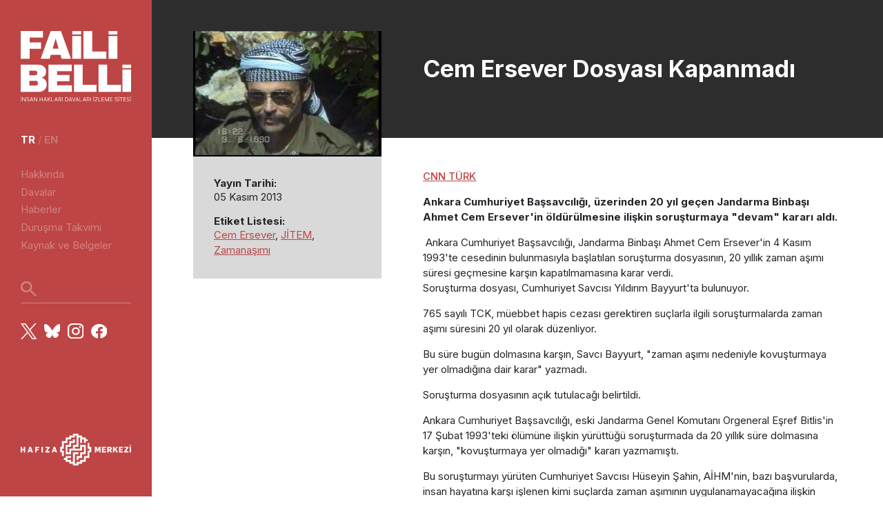

--- FILE ---
content_type: text/html; charset=UTF-8
request_url: https://www.failibelli.org/ersever-cinayeti-dosyasi-kapanmayacak/
body_size: 5170
content:
<!DOCTYPE html>
<html lang="tr" dir="ltr" prefix="og: https://ogp.me/ns#">
  <head>
    <meta charset="utf-8" />
<meta name="description" content="CNN TÜRK Ankara Cumhuriyet Başsavcılığı, üzerinden 20 yıl geçen Jandarma Binbaşı Ahmet Cem Ersever&#039;in öldürülmesine ilişkin soruşturmaya &quot;devam&quot; kararı aldı." />
<meta name="keywords" content="insan hakları, ihlal, ceza, arşiv, yargı" />
<link rel="canonical" href="https://www.failibelli.org/ersever-cinayeti-dosyasi-kapanmayacak" />
<meta property="og:site_name" content="Faili Belli" />
<meta property="og:type" content="Haber" />
<meta property="og:url" content="https://www.failibelli.org/ersever-cinayeti-dosyasi-kapanmayacak" />
<meta property="og:title" content="Cem Ersever Dosyası Kapanmadı" />
<meta property="og:description" content="CNN TÜRK Ankara Cumhuriyet Başsavcılığı, üzerinden 20 yıl geçen Jandarma Binbaşı Ahmet Cem Ersever&#039;in öldürülmesine ilişkin soruşturmaya &quot;devam&quot; kararı aldı." />
<meta property="og:image" content="https://www.failibelli.org/sites/default/files/haberler/cem-ersever.jpg" />
<meta property="og:image:url" content="https://www.failibelli.org/sites/default/files/haberler/cem-ersever.jpg" />
<meta property="og:image:secure_url" content="https://www.failibelli.org/sites/default/files/haberler/cem-ersever.jpg" />
<meta property="og:image:type" content="image/jpeg" />
<meta property="og:image:width" content="1200" />
<meta property="og:image:height" content="630" />
<meta property="og:image:alt" content="Cem Ersever Dosyası Kapanmadı" />
<meta name="Generator" content="Drupal 11 (https://www.drupal.org)" />
<meta name="MobileOptimized" content="width" />
<meta name="HandheldFriendly" content="true" />
<meta name="viewport" content="width=device-width, initial-scale=1.0" />
<link rel="icon" href="/sites/default/files/apple-touch-icon.png" type="image/png" />
<link rel="alternate" hreflang="tr" href="https://www.failibelli.org/ersever-cinayeti-dosyasi-kapanmayacak" />

    <title>Cem Ersever Dosyası Kapanmadı | Faili Belli</title>
    <link rel="stylesheet" media="all" href="/sites/default/files/css/css_ZtuuAMKcAQOpRjqhrbddryN2dx0UjYCjJZKGSzSSm9A.css?delta=0&amp;language=tr&amp;theme=fbtheme&amp;include=eJxLSyrJSM1N1U_PyU9KzNEtLqnMycxL1ymuLC5JzdVPSixOBQDo_g1O" />
<link rel="stylesheet" media="all" href="/sites/default/files/css/css_WUfVBM79iTK7dV3zdcIOLHca5tK_3pp9zwxCjDhTROQ.css?delta=1&amp;language=tr&amp;theme=fbtheme&amp;include=eJxLSyrJSM1N1U_PyU9KzNEtLqnMycxL1ymuLC5JzdVPSixOBQDo_g1O" />

    
    <link rel="preconnect" href="https://fonts.googleapis.com">
    <link rel="preconnect" href="https://fonts.gstatic.com" crossorigin>
    <link href="https://fonts.googleapis.com/css2?family=Inter:wght@100;200;300;400;500;600;700;800;900&display=swap" rel="stylesheet">
    <!-- Matomo -->
    <script>
      var _paq = window._paq = window._paq || [];
      /* tracker methods like "setCustomDimension" should be called before "trackPageView" */
      _paq.push(['trackPageView']);
      _paq.push(['enableLinkTracking']);
      (function() {
        var u="//analiz.hafiza-merkezi.org/";
        _paq.push(['setTrackerUrl', u+'matomo.php']);
        _paq.push(['setSiteId', '3']);
        var d=document, g=d.createElement('script'), s=d.getElementsByTagName('script')[0];
        g.async=true; g.src=u+'matomo.js'; s.parentNode.insertBefore(g,s);
      })();
    </script>
    <noscript><p><img referrerpolicy="no-referrer-when-downgrade" src="//analiz.hafiza-merkezi.org/matomo.php?idsite=3&amp;rec=1" style="border:0;" alt="" /></p></noscript>
    <!-- End Matomo Code -->

  </head>
  <body class="single-article">
    
    <nav class="navbar d-none d-xl-flex">
    <a href="/" class="brand-logo">
        <img src="/themes/fbtheme/images/faili-belli-logo.svg" alt="">
    </a>
    <div class="navlinks mb-auto">
    
<div class="language-selection mb-4"><a href="/ersever-cinayeti-dosyasi-kapanmayacak" class="language-link is-active" hreflang="tr" data-drupal-link-system-path="node/504" aria-current="page">tr</a> / <a href="/en/node/504" class="language-link" hreflang="en" data-drupal-link-system-path="node/504">en</a></div>      

        
              <ul class="menu mb-4">
                    <li class="menu-item">
        <a href="/hakkinda" data-drupal-link-system-path="node/1628">Hakkında</a>
              </li>
                <li class="menu-item">
        <a href="/davalar" data-drupal-link-system-path="davalar">Davalar</a>
              </li>
                <li class="menu-item">
        <a href="/haberler" data-drupal-link-system-path="haberler">Haberler</a>
              </li>
                <li class="menu-item">
        <a href="/durusma_takvimi" data-drupal-link-system-path="durusma_takvimi">Duruşma Takvimi</a>
              </li>
                <li class="menu-item">
        <a href="/kaynaklar" data-drupal-link-system-path="kaynaklar">Kaynak ve Belgeler</a>
              </li>
        </ul>
  


        <div class="arama mb-4">
        <form class="views-exposed-form" data-drupal-selector="views-exposed-form-arama-page-1" action="/arama" method="get" id="views-exposed-form-arama-page-1" accept-charset="UTF-8">
            <input type="text" name="kelime" placeholder="" style="background-image: url('/themes/fbtheme/images/search-light.svg');">
        </form>
        </div>
        <div class="follow-us">
            <a href="https://x.com/hakikatadalet" target="_blank"><img src="/themes/fbtheme/images/x.svg" alt="x logosu"></a>
            <a href="https://bsky.app/profile/hakikatadalet.bsky.social" target="_blank"><img src="/themes/fbtheme/images/bluesky.svg" alt="bluesky logosu"></a>
            <a href="https://www.instagram.com/hakikatadalet/" target="_blank"><img src="/themes/fbtheme/images/instagram.svg" alt="instagram logosu"></a>
            <a href="https://www.facebook.com/hakikatadalet" target="_blank"><img src="/themes/fbtheme/images/facebook.svg" alt="facebook logosu"></a>
        </div>
    </div>   
    <a href="https://hakikatadalethafiza.org/" target="_blank" class="hm-logo mb-3">
      <img src="/themes/fbtheme/images/hm-logo-light.svg" alt="">
    </a>
</nav>

<!-- MOBIL -->
<nav class="navbar-mobile d-xl-none">
    <a href="/" class="brand-logo">
        <img src="/themes/fbtheme/images/faili-belli-logo-h.svg" alt="faili belli logo">
    </a>
    <button class="menu-button" _="on click add .show to .navbar-mobile-content">
        <img src="/themes/fbtheme/images/menu-icon.svg" alt="menu ikon">
    </button>

    <div class="navbar-mobile-content">
        <button class="close-button" _="on click remove .show from .navbar-mobile-content">
            X
        </button>
        <a href="/" class="brand-logo">
            <img src="/themes/fbtheme/images/faili-belli-logo.svg" alt="faili belli logo">
        </a>
        <div class="navlinks mb-auto">
        
<div class="language-selection mb-4"><a href="/ersever-cinayeti-dosyasi-kapanmayacak" class="language-link is-active" hreflang="tr" data-drupal-link-system-path="node/504" aria-current="page">tr</a> / <a href="/en/node/504" class="language-link" hreflang="en" data-drupal-link-system-path="node/504">en</a></div>      

        
              <ul class="menu mb-4">
                    <li class="menu-item">
        <a href="/hakkinda" data-drupal-link-system-path="node/1628">Hakkında</a>
              </li>
                <li class="menu-item">
        <a href="/davalar" data-drupal-link-system-path="davalar">Davalar</a>
              </li>
                <li class="menu-item">
        <a href="/haberler" data-drupal-link-system-path="haberler">Haberler</a>
              </li>
                <li class="menu-item">
        <a href="/durusma_takvimi" data-drupal-link-system-path="durusma_takvimi">Duruşma Takvimi</a>
              </li>
                <li class="menu-item">
        <a href="/kaynaklar" data-drupal-link-system-path="kaynaklar">Kaynak ve Belgeler</a>
              </li>
        </ul>
  



        <div class="arama mb-4">
        <form class="views-exposed-form" data-drupal-selector="views-exposed-form-arama-page-1" action="/arama" method="get" id="views-exposed-form-arama-page-1" accept-charset="UTF-8">
            <input type="text" name="kelime" placeholder="" style="background-image: url('/themes/fbtheme/images/search-light.svg');">
        </form>
        </div>
        <div class="follow-us">
            <a href="https://x.com/hakikatadalet" target="_blank"><img src="/themes/fbtheme/images/x.svg" alt="x logosu"></a>
            <a href="https://bsky.app/profile/hakikatadalet.bsky.social" target="_blank"><img src="/themes/fbtheme/images/bluesky.svg" alt="bluesky logosu"></a>
            <a href="https://www.instagram.com/hakikatadalet/" target="_blank"><img src="/themes/fbtheme/images/instagram.svg" alt="instagram logosu"></a>
            <a href="https://www.facebook.com/hakikatadalet" target="_blank"><img src="/themes/fbtheme/images/facebook.svg" alt="facebook logosu"></a>
        </div>
        <a href="https://hakikatadalethafiza.org" target="_blank" class="hm-logo mb-4">
            <img src="/themes/fbtheme/images/hm-logo-light.svg" alt="hafıza merkezi logosu">
        </a>
    </div>    
</nav>  
      <div class="dialog-off-canvas-main-canvas" data-off-canvas-main-canvas>
    <div class="single-post">
  <main role="main" class="content">
    <div class="container-fluid-md container-lg">
      <div class="row">
        <div class="col-md-4 meta-container">
          <div class="d-block d-md-none mobile-content-header bg-dark">
            <h1 class="mb-0">Cem Ersever Dosyası Kapanmadı</h1>
          </div>
          <!-- META CARD -->
            <div class="meta-card">
              <div class="featured-img">
                                                                                                                                                                              <img src="/sites/default/files/haberler/cem-ersever.jpg" alt="" />
                                                              </div>
              <div class="meta-card-content">
                  <h6>Yayın Tarihi:</h6>
                  <span>05 Kasım 2013 </span>                  
                                                      <h6>Etiket Listesi:</h6>
                  <span>
                                                                                        <a href="/kategori/cem-ersever" style="display: inline;">Cem Ersever</a>,                                                                                         <a href="/kategori/jitem" style="display: inline;">JİTEM</a>,                                                                                         <a href="/taxonomy/term/254" style="display: inline;">Zamanaşımı</a>                                      </span>
                                </div>
            </div>
          <!-- /META CARD -->
        </div>
        <div class="col-md-8 content-container">
          <div class="half-header d-none d-md-flex">
            <h1 class="mb-0">Cem Ersever Dosyası Kapanmadı</h1>
        </div>
        <div class="content">
            <div class="region region-content">
    <div data-drupal-messages-fallback class="hidden"></div><div id="block-fbtheme-content" class="block block-system block-system-main-block">
  
    
      
<article class="node node--type-article node--promoted node--view-mode-full">

  
    

  <div class="node__content">
    
            <div class="clearfix text-formatted field field--name-body field--type-text-with-summary field--label-hidden field__item"><p><a href="https://www.cnnturk.com/2013/turkiye/11/04/cem-ersever-dosyasi-kapanmadi/729704.0/index.html" target="_blank">CNN TÜRK</a></p>
<p><strong>Ankara&nbsp;Cumhuriyet Başsavcılığı, üzerinden 20 yıl geçen Jandarma Binbaşı Ahmet Cem Ersever'in öldürülmesine ilişkin soruşturmaya "devam" kararı aldı.</strong></p>
<p>
</p><div>&nbsp;Ankara Cumhuriyet Başsavcılığı, Jandarma Binbaşı Ahmet Cem Ersever'in 4 Kasım 1993'te cesedinin bulunmasıyla başlatılan soruşturma dosyasının, 20 yıllık zaman aşımı süresi geçmesine karşın kapatılmamasına karar verdi.
<p>Soruşturma dosyası, Cumhuriyet Savcısı Yıldırım Bayyurt'ta bulunuyor.</p>
<p>765 sayılı TCK, müebbet hapis cezası gerektiren suçlarla ilgili soruşturmalarda zaman aşımı süresini 20 yıl olarak düzenliyor.</p>
<p>Bu süre bugün dolmasına karşın, Savcı Bayyurt, "zaman aşımı nedeniyle kovuşturmaya yer olmadığına dair karar" yazmadı.</p>
<p>Soruşturma dosyasının açık tutulacağı belirtildi.</p>
<p>Ankara Cumhuriyet Başsavcılığı, eski Jandarma Genel Komutanı Orgeneral Eşref Bitlis'in 17 Şubat 1993'teki ölümüne ilişkin yürüttüğü soruşturmada da 20 yıllık süre dolmasına karşın, "kovuşturmaya yer olmadığı" kararı yazmamıştı.</p>
<p>Bu soruşturmayı yürüten Cumhuriyet Savcısı Hüseyin Şahin, AİHM'nin, bazı başvurularda, insan hayatına karşı işlenen kimi suçlarda zaman aşımının uygulanamayacağına ilişkin kararlar vermesini gerekçe göstererek, soruşturmayı kapatmamıştı.</p>
<p>Cem Ersever cinayeti soruşturması kapsamında da çok sayıda kişinin ifadesine başvuruldu ancak dava açmaya yeterli delil elde edilemedi.</p>
<p>Ankara Cumhuriyet Başsavcılığının, 8. Cumhurbaşkanı Turgut Özal'ın ölümüne ilişkin emekli Tuğgeneral Levent Ersöz hakkında açtığı davada 1993'teki önemli olaylar sıralanırken, "4 Kasım: JİTEM'in kilit isimlerinden olduğu belirtilen Cem Ersever öldürüldü. Ersever, 'Güneydoğu'daki gerçekler Türk milletinden gizleniyor' demişti" ifadeleri kullanılmıştı.</p></div>

</div>
      
  </div>

</article>
  </div>

  </div>


        </div>
      </div>
    </div>
  </main>

</div></div>
  </div>

    
    <footer>
    <div class="container footer-content mb-5">
        <div class="region region-footer">
    <div id="block-fbtheme-footerhakkinda" class="block block-block-content block-block-contentff6ddba9-582e-4bef-a30c-e2b692a9414e">
  
    
      
            <div class="clearfix text-formatted field field--name-body field--type-text-with-summary field--label-hidden field__item"><div class="footer-hakkinda">
<h5>Hakkında</h5>
<div class="description mb-3">Faili Belli, Türkiye’nin yakın geçmişinde yaşanan ağır insan hakları ihlalleriyle ilgili mevcut davaları izlemek üzere hazırlanmış bir blogdur.</div>
<div class="follow-us"><a href="#"><img src="/themes/fbtheme/images/twitter.svg" alt></a> <a href="#"><img src="/themes/fbtheme/images/facebook.svg" alt></a> <a href="#"><img src="/themes/fbtheme/images/mail.svg" alt></a></div>
</div>
</div>
      
  </div>

  </div>

      
              <div class="footer-links">
        <h5>Bağlantılar</h5>
                <a href="/gizlilik" data-drupal-link-system-path="node/1805">Kişilik Hakları ve Gizlilik</a>
                    <a href="https://hakikatadalethafiza.org/sites/default/files/kvkk_politika.pdf">Kişisel Verilerin İşlenmesi Politikası</a>
                </div>
  



      <div class="footer-abonelik">
        <h5>Abonelik</h5>


        <div id="mc_embed_shell">
          <div id="mc_embed_signup">
            <form class="validate"
              action="https://hakikatadalethafiza.us2.list-manage.com/subscribe/post?u=2e821760db148ded50e6b8d52&amp;id=fceae31ab2&amp;f_id=00a23fe0f0"
              method="post" id="mc-embedded-subscribe-form" name="mc-embedded-subscribe-form" target="_blank"
              novalidate="novalidate">
              <div id="mc_embed_signup_scroll">
                <div class="indicates-required"></div>
                <div class="mc-field-group mb-2">
                  <input class="text valid" type="text" name="FNAME" id="mce-FNAME" value="" aria-invalid="false" placeholder="İsim / Soyisim">
                  <input class="required email" type="email" name="EMAIL" id="mce-EMAIL" required="" value=""
                  aria-required="true" placeholder="E-Posta">
                </div>
              
                <div class="mc-field-group input-group mb-2">
                  <span class="description"><strong>DİL/LANG:</strong></span>
                      <input type="checkbox" name="group[84292][1]" id="mce-group[84292]-84292-0" value=""><label
                        for="mce-group[84292]-84292-0"><span class="description">Türkçe</label></span>
                      <input type="checkbox" name="group[84292][2]" id="mce-group[84292]-84292-1" value=""><label
                        for="mce-group[84292]-84292-1"><span class="description">English</label></span>
                </div>
                <div class="clear" id="mce-responses">
                  <div class="response" style="display:none;" id="mce-error-response">&nbsp;</div>
                  <div class="response" style="display:none;" id="mce-success-response">&nbsp;</div>
                </div>
                <div style="left:-5000px;position:absolute;" aria-hidden="true">
                  <input type="text" name="b_2e821760db148ded50e6b8d52_fceae31ab2" tabindex="-1" value=""></div>
                <div class="mc-field-group input-group mb-2">
                    <label><input required="required" type="checkbox" name="kvkk[]" value="Hafıza Merkezi'nden">
                    <span class="description">Hafıza Merkezi'nden haber almak istiyorum, bu amaçla "<a href="https://failibelli.org/kisisel-verilerin-islenmesi-aydinlatma-metni/" target="_blank" style="text-decoration:underline" rel="noopener">Kişisel Verilerin İşlenmesi Aydınlatma Metni</a>"ni okudum ve “<a href="https://www.failibelli.org/kisisel-verilerin-islenmesi-acik-riza-formu/" target="_blank" style="text-decoration:underline" rel="noopener"> Kişisel Verilerin İşlenmesi Açık Rıza Formu</a>"nu kabul ediyorum.</span></label>
                </div>
                <div class="clear">
                  <input class="button red" type="submit" name="subscribe" id="mc-embedded-subscribe" value="KAYDOL">
                </div>
              </div>
            </form>
          </div>



        </div>
      </div>
    </div>
    <div class="footer-alt-bar">
      <div><span class="description">&#169; Her hakkı saklıdır <script>document.write(new Date().getFullYear())</script></div>
    </div>
  </footer>  
    <script src="/sites/default/files/js/js_U4UEMEyElmIjInWixTeHoE4K35pf8xydX3b_hLl_110.js?scope=footer&amp;delta=0&amp;language=tr&amp;theme=fbtheme&amp;include=eJxLSyrJSM1N1U_PyU9KzNEtTi7KLCgpBgBimgix"></script>

  <script src="https://ajax.googleapis.com/ajax/libs/webfont/1.6.26/webfont.js"></script>
  </body>
</html>


--- FILE ---
content_type: image/svg+xml
request_url: https://www.failibelli.org/themes/fbtheme/images/faili-belli-logo-h.svg
body_size: 1794
content:
<?xml version="1.0" encoding="UTF-8"?>
<svg id="Layer_2" data-name="Layer 2" xmlns="http://www.w3.org/2000/svg" viewBox="0 0 314.23 39.6">
  <defs>
    <style>
      .cls-1 {
        fill: #fff;
        stroke-width: 0px;
      }
    </style>
  </defs>
  <g id="Layer_1-2" data-name="Layer 1">
    <path class="cls-1" d="M0,0h31.99v9.5H12.71v6.79h16.57v9.09H12.71v14.22H0V0Z"/>
    <path class="cls-1" d="M58.85,39.6l-1.67-5.58h-13.86l-1.67,5.58h-13L43.09,0h14.78l14.44,39.6h-13.46ZM45.97,25.15h8.57l-4.14-14.1h-.23l-4.2,14.1Z"/>
    <path class="cls-1" d="M90.26,0h12.71v29.47h20.31v10.13h-33.02V0Z"/>
    <path class="cls-1" d="M183.9,1.24c1.67.82,2.99,1.99,3.97,3.48.98,1.5,1.47,3.16,1.47,5.01,0,4.87-2.2,7.94-6.62,9.21v.23c5.02,1.15,7.54,4.45,7.54,9.9,0,2.07-.51,3.91-1.53,5.5-1.01,1.59-2.41,2.83-4.17,3.71-1.77.88-3.7,1.32-5.81,1.32h-26.69V0h26.35c1.99,0,3.83.41,5.5,1.24h0ZM164.77,15.43h8.74c.84,0,1.54-.3,2.1-.89.56-.59.84-1.33.84-2.22v-.58c0-.84-.29-1.56-.86-2.16s-1.27-.89-2.07-.89h-8.74v6.73h0ZM164.77,30.39h9.66c.84,0,1.54-.3,2.1-.89.56-.59.84-1.33.84-2.22v-.58c0-.88-.28-1.62-.84-2.22-.56-.59-1.26-.89-2.1-.89h-9.66v6.79h0Z"/>
    <path class="cls-1" d="M192.73,0h34.23v9.5h-21.52v5.47h18.41v9.09h-18.41v6.04h21.92v9.5h-34.63V0Z"/>
    <path class="cls-1" d="M230.41,0h12.71v29.47h20.31v10.13h-33.02V0h0Z"/>
    <path class="cls-1" d="M266.42,0h12.71v29.47h20.31v10.13h-33.02V0h0Z"/>
    <path class="cls-1" d="M314.23,0h-12.71v4.98h12.71V0Z"/>
    <path class="cls-1" d="M314.23,7.08h-12.71v32.52h12.71V7.08Z"/>
    <path class="cls-1" d="M139.23,7.04h-12.72v32.56h12.72V7.04Z"/>
    <path class="cls-1" d="M139.23,0h-12.72v4.98h12.72V0Z"/>
    <path class="cls-1" d="M86.93,0h-12.71v4.98h12.71V0Z"/>
    <path class="cls-1" d="M86.93,7.04h-12.71v32.56h12.71V7.04Z"/>
  </g>
</svg>

--- FILE ---
content_type: image/svg+xml
request_url: https://www.failibelli.org/themes/fbtheme/images/search-light.svg
body_size: 786
content:
<?xml version="1.0" encoding="UTF-8"?>
<!-- Generator: Adobe Illustrator 28.3.0, SVG Export Plug-In . SVG Version: 6.00 Build 0)  -->
<svg version="1.1" id="Layer_1" xmlns="http://www.w3.org/2000/svg" xmlns:xlink="http://www.w3.org/1999/xlink" x="0px" y="0px" viewBox="0 0 24 24" style="enable-background:new 0 0 24 24;" xml:space="preserve">
<style type="text/css">
	.st0{fill:#FFFFFF;}
</style>
<path class="st0" d="M22.1,24l-8.4-8.4c-0.7,0.5-1.4,1-2.3,1.3s-1.8,0.5-2.8,0.5c-2.4,0-4.5-0.8-6.2-2.5S0,11.1,0,8.7  s0.8-4.5,2.5-6.2S6.2,0,8.7,0s4.5,0.8,6.1,2.5s2.5,3.7,2.5,6.2c0,1-0.2,1.9-0.5,2.8s-0.7,1.6-1.3,2.3l8.4,8.4L22.1,24z M8.7,14.7  c1.7,0,3.1-0.6,4.2-1.8s1.8-2.6,1.8-4.2s-0.6-3.1-1.8-4.3s-2.6-1.8-4.2-1.8S5.6,3.2,4.4,4.4S2.7,7,2.7,8.7s0.6,3.1,1.8,4.2  S7,14.7,8.7,14.7z"/>
</svg>

--- FILE ---
content_type: image/svg+xml
request_url: https://www.failibelli.org/themes/fbtheme/images/mail.svg
body_size: 706
content:
<svg width="16" height="13" viewBox="0 0 16 13" fill="none" xmlns="http://www.w3.org/2000/svg">
<path d="M15.4286 0H0.571429C0.419876 0 0.274531 0.0622564 0.167368 0.173073C0.0602039 0.28389 0 0.43419 0 0.590909V12.4091C0 12.5658 0.0602039 12.7161 0.167368 12.8269C0.274531 12.9377 0.419876 13 0.571429 13H15.4286C15.5801 13 15.7255 12.9377 15.8326 12.8269C15.9398 12.7161 16 12.5658 16 12.4091V0.590909C16 0.43419 15.9398 0.28389 15.8326 0.173073C15.7255 0.0622564 15.5801 0 15.4286 0ZM8.35071 7.55736C8.25043 7.63798 8.12702 7.68174 8 7.68174C7.87298 7.68174 7.74957 7.63798 7.64929 7.55736L2.05536 3.05832L2.75679 2.12543L8 6.3423L13.2432 2.12543L13.9446 3.05832L8.35071 7.55736Z" fill="white"/>
</svg>


--- FILE ---
content_type: image/svg+xml
request_url: https://www.failibelli.org/themes/fbtheme/images/hm-logo-light.svg
body_size: 4285
content:
<svg width="116" height="33" viewBox="0 0 116 33" fill="none" xmlns="http://www.w3.org/2000/svg">
<g clip-path="url(#clip0_23_793)">
<path d="M43.3667 23.1235H45.3V21.1854V19.2473V17.3426H43.3667V15.4045H45.3V13.4998V11.5617V9.62364H47.2333H49.1333V7.71896V5.78087H51.0667H53V3.84278H54.8999H56.8332V1.9381H58.7666V3.84278V5.78087V7.71896V9.62364V11.5617H56.8332H54.8999V13.4998V15.4045H53H51.0667V17.3426V19.2473H49.1333V17.3426V15.4045V13.4998H51.0667H53V11.5617V9.62364H54.8999H56.8332V7.71896V5.78087H54.8999V7.71896H53H51.0667V9.62364V11.5617H49.1333H47.2333V13.4998V15.4045V17.3426V19.2473V21.1854H49.1333H51.0667H53V19.2473V17.3426H54.8999H56.8332H58.7666H60.6665H62.5998H64.5331V15.4045V13.4998H66.4665V15.4045V17.3426V19.2473H64.5331H62.5998V21.1854V23.1235H60.6665H58.7666V25.0281V26.9662H60.6665V25.0281H62.5998H64.5331V23.1235V21.1854H66.4665H68.3669V19.2473V17.3426V15.4045V13.4998V11.5617H66.4665H64.5331H62.5998V13.4998V15.4045H60.6665H58.7666H56.8332V13.4998H58.7666H60.6665V11.5617V9.62364V7.71896V5.78087V3.84278H62.5998V5.78087V7.71896V9.62364H64.5331V7.71896V5.78087H66.4665V7.71896V9.62364H68.3669V7.71896H70.3002V5.78087H68.3669V3.84278H66.4665H64.5331V1.9381H62.5998H60.6665V0H58.7666H56.8332H54.8999V1.9381H53H51.0667V3.84278H49.1333H47.2333V5.78087V7.71896H45.3H43.3667V9.62364V11.5617V13.4998H41.4667V15.4045V17.3426V19.2473H43.3667V21.1854V23.1235Z" fill="white"/>
<path d="M72.2001 13.4998V11.5617V9.62363H70.3002V11.5617V13.4998V15.4045H72.2001V17.3426H70.3002V19.2473V21.1854V23.1235H68.3668H66.4664V25.0281V26.9662H64.5331H62.5998V28.9043H60.6664H58.7665V30.809H56.8332V28.9043V26.9662V25.0281V23.1235V21.1854H58.7665H60.6664V19.2473H58.7665H56.8332H54.8999V21.1854V23.1235V25.0281V26.9662V28.9043H53V26.9662H51.0667H49.1333V25.0281H51.0667H53V23.1235H51.0667H49.1333H47.2333V25.0281H45.3V26.9662H47.2333V28.9043H49.1333H51.0667V30.809H53H54.8999V32.7471H56.8332H58.7665H60.6664V30.809H62.5998H64.5331V28.9043H66.4664H68.3668V26.9662V25.0281H70.3002H72.2001V23.1235V21.1854V19.2473H74.1334V17.3426V15.4045V13.4998H72.2001Z" fill="white"/>
<path d="M0 13.4998H1.46667V15.7386H3.33333V13.4998H4.8V19.3141H3.33333V17.0084H1.46667V19.3141H0V13.4998Z" fill="white"/>
<path d="M9.23336 13.4998H10.8L12.8333 19.3141H11.3334L11 18.2448H8.93338L8.56667 19.3141H7.20001L9.23336 13.4998ZM10.6 17.0753L9.93333 14.9701H9.90004L9.23336 17.0753H10.6Z" fill="white"/>
<path d="M15.1667 13.4998H19.3667V14.6694H16.6V15.8389H18.8667V17.0419H16.6V19.3141H15.1334V13.4998H15.1667Z" fill="white"/>
<path d="M21.9 13.4998H23.3334V19.3141H21.8667V13.4998H21.9Z" fill="white"/>
<path d="M25.9 18.3451L28.6 14.6694H26.0333V13.4998H30.4V14.5023L27.8 18.1111H30.4333V19.3141H25.9V18.3451Z" fill="white"/>
<path d="M34.6667 13.4998H36.2333L38.2667 19.3141H36.7667L36.4334 18.2448H34.3333L33.9667 19.3141H32.6L34.6667 13.4998ZM36.0333 17.0753L35.3667 14.9701H35.3333L34.6667 17.0753H36.0333Z" fill="white"/>
<path d="M78.0001 13.4664H79.8001L80.9664 16.4738L82.1332 13.4664H83.8999V19.2807H82.5669V15.5716L81.4665 18.4787H80.4669L79.3665 15.5716H79.3335V19.2807H78.0001V13.4664Z" fill="white"/>
<path d="M85.4335 13.4664H89.6999V14.636H86.9002V15.7387H89.2667V16.9082H86.9002V18.0778H89.7333V19.2807H85.4335V13.4664Z" fill="white"/>
<path d="M91.1002 13.4664H93.6334C94.9669 13.4664 95.7 14.235 95.7 15.3043C95.7 16.006 95.3666 16.7077 94.6001 17.0085L95.9335 19.2807H94.3331L93.2002 17.2424H92.5335V19.2807H91.0668V13.4664H91.1002ZM93.4667 16.1397C94.0002 16.1397 94.3001 15.8389 94.3001 15.3711C94.3001 14.8699 93.9668 14.6025 93.4667 14.6025H92.5664V16.1397H93.4667Z" fill="white"/>
<path d="M97.0998 13.4664H98.5665V16.1062L100.567 13.4664H102.1L100.267 15.8055L102.2 19.2807H100.567L99.1998 16.808L98.5002 17.5765V19.2807H97.0334V13.4664H97.0998Z" fill="white"/>
<path d="M103.267 13.4664H107.534V14.636H104.733V15.7387H107.1V16.9082H104.733V18.0778H107.567V19.2807H103.267V13.4664Z" fill="white"/>
<path d="M108.733 18.3116L111.433 14.636H108.867V13.4664H113.233V14.5023L110.633 18.1112H113.267V19.3141H108.767V18.3116H108.733Z" fill="white"/>
<path d="M114.533 13.4664H116V19.2807H114.533V13.4664ZM114.667 11.7288H115.867V12.9652H114.667V11.7288Z" fill="white"/>
</g>
<defs>
<clipPath id="clip0_23_793">
<rect width="116" height="33" fill="white"/>
</clipPath>
</defs>
</svg>


--- FILE ---
content_type: image/svg+xml
request_url: https://www.failibelli.org/themes/fbtheme/images/menu-icon.svg
body_size: 1907
content:
<?xml version="1.0" encoding="UTF-8"?>
<svg id="Layer_2" data-name="Layer 2" xmlns="http://www.w3.org/2000/svg" viewBox="0 0 45.54 45.74">
  <defs>
    <style>
      .cls-1 {
        fill: #fff;
        stroke-width: 0px;
      }
    </style>
  </defs>
  <g id="Layer_1-2" data-name="Layer 1">
    <g>
      <path class="cls-1" d="M3.88,11.18h3.42c2.14,0,3.88-1.74,3.88-3.88v-3.42c0-2.14-1.74-3.88-3.88-3.88h-3.42C1.74,0,0,1.74,0,3.88v3.42c0,2.14,1.74,3.88,3.88,3.88Z"/>
      <path class="cls-1" d="M3.88,28.46h3.42c2.14,0,3.88-1.74,3.88-3.88v-3.42c0-2.14-1.74-3.88-3.88-3.88h-3.42c-2.14,0-3.88,1.74-3.88,3.88v3.42c0,2.14,1.74,3.88,3.88,3.88Z"/>
      <path class="cls-1" d="M3.88,45.74h3.42c2.14,0,3.88-1.74,3.88-3.88v-3.42c0-2.14-1.74-3.88-3.88-3.88h-3.42c-2.14,0-3.88,1.74-3.88,3.88v3.42c0,2.14,1.74,3.88,3.88,3.88Z"/>
      <path class="cls-1" d="M21.06,11.18h3.42c2.14,0,3.88-1.74,3.88-3.88v-3.42c0-2.14-1.74-3.88-3.88-3.88h-3.42c-2.14,0-3.88,1.74-3.88,3.88v3.42c0,2.14,1.74,3.88,3.88,3.88Z"/>
      <path class="cls-1" d="M21.06,28.46h3.42c2.14,0,3.88-1.74,3.88-3.88v-3.42c0-2.14-1.74-3.88-3.88-3.88h-3.42c-2.14,0-3.88,1.74-3.88,3.88v3.42c0,2.14,1.74,3.88,3.88,3.88Z"/>
      <path class="cls-1" d="M21.06,45.74h3.42c2.14,0,3.88-1.74,3.88-3.88v-3.42c0-2.14-1.74-3.88-3.88-3.88h-3.42c-2.14,0-3.88,1.74-3.88,3.88v3.42c0,2.14,1.74,3.88,3.88,3.88Z"/>
      <path class="cls-1" d="M38.24,11.18h3.42c2.14,0,3.88-1.74,3.88-3.88v-3.42c0-2.14-1.74-3.88-3.88-3.88h-3.42c-2.14,0-3.88,1.74-3.88,3.88v3.42c0,2.14,1.73,3.88,3.88,3.88Z"/>
      <path class="cls-1" d="M38.24,28.46h3.42c2.14,0,3.88-1.74,3.88-3.88v-3.42c0-2.14-1.74-3.88-3.88-3.88h-3.42c-2.14,0-3.88,1.74-3.88,3.88v3.42c0,2.14,1.73,3.88,3.88,3.88Z"/>
      <path class="cls-1" d="M38.24,45.74h3.42c2.14,0,3.88-1.74,3.88-3.88v-3.42c0-2.14-1.74-3.88-3.88-3.88h-3.42c-2.14,0-3.88,1.74-3.88,3.88v3.42c0,2.14,1.73,3.88,3.88,3.88Z"/>
    </g>
  </g>
</svg>